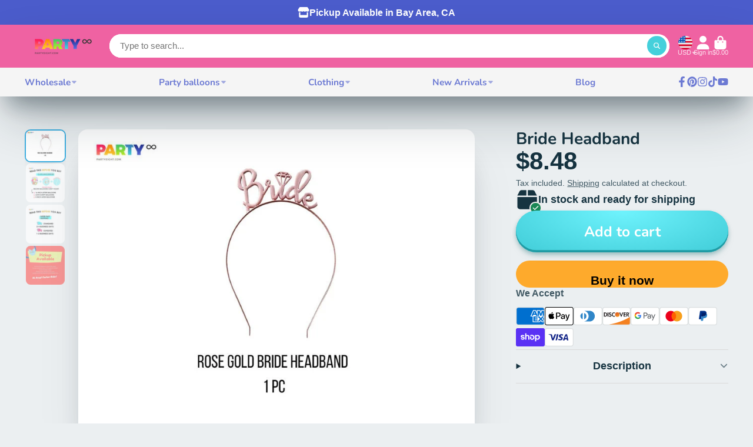

--- FILE ---
content_type: text/html; charset=utf-8
request_url: https://www.partyeight.com/products/100th-days-celebration-balloon-kit?view=quick-view
body_size: 5960
content:















<main id="MainContent" class="content-for-layout focus-none" role="main" tabindex="-1">
        
<section id="shopify-section-s_product" class="shopify-section">



















<template id="ProductQuickView-4295803109491">
        <link rel="stylesheet" href="//www.partyeight.com/cdn/shop/t/38/assets/product-quick-view.css?v=25599646173941671301695838812" media="print" onload="loadStyle(this)">
        <noscript>
            <link rel="stylesheet" href="//www.partyeight.com/cdn/shop/t/38/assets/product-quick-view.css?v=25599646173941671301695838812" media="screen">
        </noscript>
        <div class="#product-quick-view shadow-4">
            <div class="#product"><link href="//www.partyeight.com/cdn/shop/t/38/assets/product.css?v=9516246359722988041695838811" rel="stylesheet" type="text/css" media="all" onload="loadStyle(this)">    
        <div class="#grid @type:template #product-grid" style="--template: 64% minmax(0, 1fr); --template-mobile: none; --gap: 3rem;">
            <div>
                <div class="#product-media">
        <link href="//www.partyeight.com/cdn/shop/t/38/assets/product-gallery.css?v=162207054600136541321695838812" rel="stylesheet" type="text/css" media="all" onload="loadStyle(this)">
<link href="//www.partyeight.com/cdn/shop/t/38/assets/swiper.css?v=169129077270397132521695838813" rel="stylesheet" type="text/css" media="all" onload="loadStyle(this)">
<link rel="stylesheet" href="//www.partyeight.com/cdn/shop/t/38/assets/product-gallery-zoom.css?v=21796144402465602531695838815" media="print" onload="loadStyle(this)">
        <noscript>
            <link rel="stylesheet" href="//www.partyeight.com/cdn/shop/t/38/assets/product-gallery-zoom.css?v=21796144402465602531695838815" media="screen">
        </noscript>
<product-gallery 
    class="#product-gallery" 
    section-id="s_product" 
    id="product-galleryslideshows_product" 
    
><div class="#grid @type:template #product-gallery-grid" style="--template: 70px minmax(0, 1fr); --template-mobile: 0 minmax(0, 1fr); --gap: 1.5rem; --gap-mobile: 0;"><link href="//www.partyeight.com/cdn/shop/t/38/assets/slideshow-thumbnails.css?v=109434718575399643351695838814" rel="stylesheet" type="text/css" media="all" onload="loadStyle(this)">
<slideshow-thumbnails class="#slideshow-thumbnails mobile-hidden @layout-type:slideshow" ref="#product-galleryslideshows_product">
    
        <div class="#slideshow-thumbnails-inner">
            

        <div class="#slideshow-thumbnails-item" data-item>
            <div class="
        #media 
        @type:ar 
        @type-mobile:ar
        
        
        
        
        
    "
    style="
        --image-fit: cover;
        --ar-padding:100.0%;; 
        ;
        
    "
>
        <div class="#media-image-wrapper">
            
            <img
                class="#media-image @cover @animate-loading"
                alt="&quot;100th Days&quot; Balloon | Celebration Party Decor"
                width="794"
                height="794"
                loading="lazy"
                style="--image-position: 50.0% 50.0%;"
                onload="lazyImageOnLoad(this)"
                
                    
                    
                    
                    src="//www.partyeight.com/cdn/shop/products/100th_Day_70x.jpg?v=1629051428"
                    srcset="//www.partyeight.com/cdn/shop/products/100th_Day_70x.jpg?v=1629051428, //www.partyeight.com/cdn/shop/products/100th_Day_140x.jpg?v=1629051428 2x, //www.partyeight.com/cdn/shop/products/100th_Day_210x.jpg?v=1629051428 3x"
                
                
            >
            
<div class="#media-image-loading"></div></div>
    
    
    

</div>
</div>
    

        <div class="#slideshow-thumbnails-item" data-item>
            <div class="
        #media 
        @type:ar 
        @type-mobile:ar
        
        
        
        
        
    "
    style="
        --image-fit: cover;
        --ar-padding:100.0%;; 
        ;
        
    "
>
        <div class="#media-image-wrapper">
            
            <img
                class="#media-image @cover @animate-loading"
                alt="&quot;100th Days&quot; Balloon | Celebration Party Decor"
                width="3176"
                height="3176"
                loading="lazy"
                style="--image-position: 50.0% 50.0%;"
                onload="lazyImageOnLoad(this)"
                
                    
                    
                    
                    src="//www.partyeight.com/cdn/shop/files/gps_generated_70x.png?v=1726087953"
                    srcset="//www.partyeight.com/cdn/shop/files/gps_generated_70x.png?v=1726087953, //www.partyeight.com/cdn/shop/files/gps_generated_140x.png?v=1726087953 2x, //www.partyeight.com/cdn/shop/files/gps_generated_210x.png?v=1726087953 3x"
                
                
            >
            
<div class="#media-image-loading"></div></div>
    
    
    

</div>
</div>
    

        <div class="#slideshow-thumbnails-item" data-item>
            <div class="
        #media 
        @type:ar 
        @type-mobile:ar
        
        
        
        
        
    "
    style="
        --image-fit: cover;
        --ar-padding:100.0%;; 
        ;
        
    "
>
        <div class="#media-image-wrapper">
            
            <img
                class="#media-image @cover @animate-loading"
                alt="&lt;iframe width=&quot;560&quot; height=&quot;315&quot; src=&quot;https://www.youtube.com/embed/bJtuamkSM9g&quot; title=&quot;YouTube video player&quot; frameborder=&quot;0&quot; allow=&quot;accelerometer; autoplay; clipboard-write; encrypted-media; gyroscope; picture-in-picture&quot; allowfullscreen&gt;&lt;/iframe&gt;"
                width="1500"
                height="1500"
                loading="lazy"
                style="--image-position: 50.0% 50.0%;"
                onload="lazyImageOnLoad(this)"
                
                    
                    
                    
                    src="//www.partyeight.com/cdn/shop/products/1_6038142f-e837-450d-a3f2-d9626d92bfad_70x.jpg?v=1629051428"
                    srcset="//www.partyeight.com/cdn/shop/products/1_6038142f-e837-450d-a3f2-d9626d92bfad_70x.jpg?v=1629051428, //www.partyeight.com/cdn/shop/products/1_6038142f-e837-450d-a3f2-d9626d92bfad_140x.jpg?v=1629051428 2x, //www.partyeight.com/cdn/shop/products/1_6038142f-e837-450d-a3f2-d9626d92bfad_210x.jpg?v=1629051428 3x"
                
                
            >
            
<div class="#media-image-loading"></div></div>
    
    
    

</div>
</div>
    

        <div class="#slideshow-thumbnails-item" data-item>
            <div class="
        #media 
        @type:ar 
        @type-mobile:ar
        
        
        
        
        
    "
    style="
        --image-fit: cover;
        --ar-padding:100.0%;; 
        ;
        
    "
>
        <div class="#media-image-wrapper">
            
            <img
                class="#media-image @cover @animate-loading"
                alt="&quot;100th Days&quot; Balloon | Celebration Party Decor"
                width="1500"
                height="1500"
                loading="lazy"
                style="--image-position: 50.0% 50.0%;"
                onload="lazyImageOnLoad(this)"
                
                    
                    
                    
                    src="//www.partyeight.com/cdn/shop/products/2_30a0e610-5b25-4a2e-8d63-932336422b05_70x.jpg?v=1629051428"
                    srcset="//www.partyeight.com/cdn/shop/products/2_30a0e610-5b25-4a2e-8d63-932336422b05_70x.jpg?v=1629051428, //www.partyeight.com/cdn/shop/products/2_30a0e610-5b25-4a2e-8d63-932336422b05_140x.jpg?v=1629051428 2x, //www.partyeight.com/cdn/shop/products/2_30a0e610-5b25-4a2e-8d63-932336422b05_210x.jpg?v=1629051428 3x"
                
                
            >
            
<div class="#media-image-loading"></div></div>
    
    
    

</div>
</div>
    

        <div class="#slideshow-thumbnails-item" data-item>
            <div class="
        #media 
        @type:ar 
        @type-mobile:ar
        
        
        
        
        
    "
    style="
        --image-fit: cover;
        --ar-padding:75.0%;; 
        ;
        
    "
>
        <div class="#media-image-wrapper">
            
            <img
                class="#media-image @cover @animate-loading"
                alt=""
                width="480"
                height="360"
                loading="lazy"
                style="--image-position: ;"
                onload="lazyImageOnLoad(this)"
                
                    
                    
                    
                    src="//www.partyeight.com/cdn/shop/products/hqdefault_18e6427f-a1c7-4ee1-9d33-a3c341802db9_70x.jpg?v=1629303744"
                    srcset="//www.partyeight.com/cdn/shop/products/hqdefault_18e6427f-a1c7-4ee1-9d33-a3c341802db9_70x.jpg?v=1629303744, //www.partyeight.com/cdn/shop/products/hqdefault_18e6427f-a1c7-4ee1-9d33-a3c341802db9_140x.jpg?v=1629303744 2x, //www.partyeight.com/cdn/shop/products/hqdefault_18e6427f-a1c7-4ee1-9d33-a3c341802db9_210x.jpg?v=1629303744 3x"
                
                
            >
            
<div class="#media-image-loading"></div></div>
    
    
    

</div>
<div class="#slideshow-thumbnails-item-icon">
                    


<svg class="#icon" >
            <use href="#svg-icon-play"></use>
        </svg>
                </div></div>
    

        </div>
    
</slideshow-thumbnails>

<script type="module" src="//www.partyeight.com/cdn/shop/t/38/assets/slideshow-thumbnails.js?v=71319297450218405961695838814"></script>

<div class="#product-gallery-stage">
            <div class="#product-gallery-stage-inner shadow-2">
                <div data-swiper class="swiper">
                    <div class="swiper-wrapper">
<div class="swiper-slide"><product-gallery-zoom scale="1.5" class="#product-gallery-zoom" data-zoom="//www.partyeight.com/cdn/shop/products/100th_Day.jpg?v=1629051428">
                                                    <div class="
        #media 
        @type:ar 
        @type-mobile:ar
        
        
        
        
        
    "
    style="
        --image-fit: cover;
        --ar-padding:100.0%;; 
        ;
        
    "
>
        <div class="#media-image-wrapper">
            
            <img
                class="#media-image @cover @animate-loading"
                alt="&quot;100th Days&quot; Balloon | Celebration Party Decor"
                width="794"
                height="794"
                loading="lazy"
                style="--image-position: 50.0% 50.0%;"
                onload="lazyImageOnLoad(this)"
                    
                    src="//www.partyeight.com/cdn/shop/products/100th_Day.jpg?v=1629051428"
                    srcset="//www.partyeight.com/cdn/shop/products/100th_Day_165x.jpg?v=1629051428 165w,//www.partyeight.com/cdn/shop/products/100th_Day_360x.jpg?v=1629051428 360w,//www.partyeight.com/cdn/shop/products/100th_Day_533x.jpg?v=1629051428 533w,//www.partyeight.com/cdn/shop/products/100th_Day_720x.jpg?v=1629051428 720w,//www.partyeight.com/cdn/shop/products/100th_Day.jpg?v=1629051428 794w"
                    
                        sizes="(min-width: 992px) calc(min(100vw, 1400px) * 0.64 - 70px - 1.5rem),(max-width: 991px) calc(90vw),  100vw"
                    
                
                
            >
            
<div class="#media-image-loading"></div></div>
    
    
    

</div>

                                                    <div class="#product-gallery-zoom-loading" hidden data-loading>
                                                        <div class="#spinner @size:xs">
    <div></div>
    <div></div>
    <div></div>
</div>
                                                        <span class="#product-gallery-zoom-loading-title">Zooming image...</span>
                                                    </div> 
                                                </product-gallery-zoom></div>        
                            
<div class="swiper-slide"><product-gallery-zoom scale="1.5" class="#product-gallery-zoom" data-zoom="//www.partyeight.com/cdn/shop/files/gps_generated.png?v=1726087953">
                                                    <div class="
        #media 
        @type:ar 
        @type-mobile:ar
        
        
        
        
        
    "
    style="
        --image-fit: cover;
        --ar-padding:100.0%;; 
        ;
        
    "
>
        <div class="#media-image-wrapper">
            
            <img
                class="#media-image @cover @animate-loading"
                alt="&quot;100th Days&quot; Balloon | Celebration Party Decor"
                width="3176"
                height="3176"
                loading="lazy"
                style="--image-position: 50.0% 50.0%;"
                onload="lazyImageOnLoad(this)"
                    
                    src="//www.partyeight.com/cdn/shop/files/gps_generated.png?v=1726087953"
                    srcset="//www.partyeight.com/cdn/shop/files/gps_generated_165x.png?v=1726087953 165w,//www.partyeight.com/cdn/shop/files/gps_generated_360x.png?v=1726087953 360w,//www.partyeight.com/cdn/shop/files/gps_generated_533x.png?v=1726087953 533w,//www.partyeight.com/cdn/shop/files/gps_generated_720x.png?v=1726087953 720w,//www.partyeight.com/cdn/shop/files/gps_generated_940x.png?v=1726087953 940w,//www.partyeight.com/cdn/shop/files/gps_generated_1066x.png?v=1726087953 1066w,//www.partyeight.com/cdn/shop/files/gps_generated_1200x.png?v=1726087953 1200w,//www.partyeight.com/cdn/shop/files/gps_generated_1400x.png?v=1726087953 1400w,//www.partyeight.com/cdn/shop/files/gps_generated_1600x.png?v=1726087953 1600w,//www.partyeight.com/cdn/shop/files/gps_generated_1800x.png?v=1726087953 1800w,//www.partyeight.com/cdn/shop/files/gps_generated.png?v=1726087953 3176w"
                    
                        sizes="(min-width: 992px) calc(min(100vw, 1400px) * 0.64 - 70px - 1.5rem),(max-width: 991px) calc(90vw),  100vw"
                    
                
                
            >
            
<div class="#media-image-loading"></div></div>
    
    
    

</div>

                                                    <div class="#product-gallery-zoom-loading" hidden data-loading>
                                                        <div class="#spinner @size:xs">
    <div></div>
    <div></div>
    <div></div>
</div>
                                                        <span class="#product-gallery-zoom-loading-title">Zooming image...</span>
                                                    </div> 
                                                </product-gallery-zoom></div>        
                            
<div class="swiper-slide"><product-gallery-zoom scale="1.5" class="#product-gallery-zoom" data-zoom="//www.partyeight.com/cdn/shop/products/1_6038142f-e837-450d-a3f2-d9626d92bfad.jpg?v=1629051428">
                                                    <div class="
        #media 
        @type:ar 
        @type-mobile:ar
        
        
        
        
        
    "
    style="
        --image-fit: cover;
        --ar-padding:100.0%;; 
        ;
        
    "
>
        <div class="#media-image-wrapper">
            
            <img
                class="#media-image @cover @animate-loading"
                alt="&lt;iframe width=&quot;560&quot; height=&quot;315&quot; src=&quot;https://www.youtube.com/embed/bJtuamkSM9g&quot; title=&quot;YouTube video player&quot; frameborder=&quot;0&quot; allow=&quot;accelerometer; autoplay; clipboard-write; encrypted-media; gyroscope; picture-in-picture&quot; allowfullscreen&gt;&lt;/iframe&gt;"
                width="1500"
                height="1500"
                loading="lazy"
                style="--image-position: 50.0% 50.0%;"
                onload="lazyImageOnLoad(this)"
                    
                    src="//www.partyeight.com/cdn/shop/products/1_6038142f-e837-450d-a3f2-d9626d92bfad.jpg?v=1629051428"
                    srcset="//www.partyeight.com/cdn/shop/products/1_6038142f-e837-450d-a3f2-d9626d92bfad_165x.jpg?v=1629051428 165w,//www.partyeight.com/cdn/shop/products/1_6038142f-e837-450d-a3f2-d9626d92bfad_360x.jpg?v=1629051428 360w,//www.partyeight.com/cdn/shop/products/1_6038142f-e837-450d-a3f2-d9626d92bfad_533x.jpg?v=1629051428 533w,//www.partyeight.com/cdn/shop/products/1_6038142f-e837-450d-a3f2-d9626d92bfad_720x.jpg?v=1629051428 720w,//www.partyeight.com/cdn/shop/products/1_6038142f-e837-450d-a3f2-d9626d92bfad_940x.jpg?v=1629051428 940w,//www.partyeight.com/cdn/shop/products/1_6038142f-e837-450d-a3f2-d9626d92bfad_1066x.jpg?v=1629051428 1066w,//www.partyeight.com/cdn/shop/products/1_6038142f-e837-450d-a3f2-d9626d92bfad_1200x.jpg?v=1629051428 1200w,//www.partyeight.com/cdn/shop/products/1_6038142f-e837-450d-a3f2-d9626d92bfad_1400x.jpg?v=1629051428 1400w,//www.partyeight.com/cdn/shop/products/1_6038142f-e837-450d-a3f2-d9626d92bfad.jpg?v=1629051428 1500w"
                    
                        sizes="(min-width: 992px) calc(min(100vw, 1400px) * 0.64 - 70px - 1.5rem),(max-width: 991px) calc(90vw),  100vw"
                    
                
                
            >
            
<div class="#media-image-loading"></div></div>
    
    
    

</div>

                                                    <div class="#product-gallery-zoom-loading" hidden data-loading>
                                                        <div class="#spinner @size:xs">
    <div></div>
    <div></div>
    <div></div>
</div>
                                                        <span class="#product-gallery-zoom-loading-title">Zooming image...</span>
                                                    </div> 
                                                </product-gallery-zoom></div>        
                            
<div class="swiper-slide"><product-gallery-zoom scale="1.5" class="#product-gallery-zoom" data-zoom="//www.partyeight.com/cdn/shop/products/2_30a0e610-5b25-4a2e-8d63-932336422b05.jpg?v=1629051428">
                                                    <div class="
        #media 
        @type:ar 
        @type-mobile:ar
        
        
        
        
        
    "
    style="
        --image-fit: cover;
        --ar-padding:100.0%;; 
        ;
        
    "
>
        <div class="#media-image-wrapper">
            
            <img
                class="#media-image @cover @animate-loading"
                alt="&quot;100th Days&quot; Balloon | Celebration Party Decor"
                width="1500"
                height="1500"
                loading="lazy"
                style="--image-position: 50.0% 50.0%;"
                onload="lazyImageOnLoad(this)"
                    
                    src="//www.partyeight.com/cdn/shop/products/2_30a0e610-5b25-4a2e-8d63-932336422b05.jpg?v=1629051428"
                    srcset="//www.partyeight.com/cdn/shop/products/2_30a0e610-5b25-4a2e-8d63-932336422b05_165x.jpg?v=1629051428 165w,//www.partyeight.com/cdn/shop/products/2_30a0e610-5b25-4a2e-8d63-932336422b05_360x.jpg?v=1629051428 360w,//www.partyeight.com/cdn/shop/products/2_30a0e610-5b25-4a2e-8d63-932336422b05_533x.jpg?v=1629051428 533w,//www.partyeight.com/cdn/shop/products/2_30a0e610-5b25-4a2e-8d63-932336422b05_720x.jpg?v=1629051428 720w,//www.partyeight.com/cdn/shop/products/2_30a0e610-5b25-4a2e-8d63-932336422b05_940x.jpg?v=1629051428 940w,//www.partyeight.com/cdn/shop/products/2_30a0e610-5b25-4a2e-8d63-932336422b05_1066x.jpg?v=1629051428 1066w,//www.partyeight.com/cdn/shop/products/2_30a0e610-5b25-4a2e-8d63-932336422b05_1200x.jpg?v=1629051428 1200w,//www.partyeight.com/cdn/shop/products/2_30a0e610-5b25-4a2e-8d63-932336422b05_1400x.jpg?v=1629051428 1400w,//www.partyeight.com/cdn/shop/products/2_30a0e610-5b25-4a2e-8d63-932336422b05.jpg?v=1629051428 1500w"
                    
                        sizes="(min-width: 992px) calc(min(100vw, 1400px) * 0.64 - 70px - 1.5rem),(max-width: 991px) calc(90vw),  100vw"
                    
                
                
            >
            
<div class="#media-image-loading"></div></div>
    
    
    

</div>

                                                    <div class="#product-gallery-zoom-loading" hidden data-loading>
                                                        <div class="#spinner @size:xs">
    <div></div>
    <div></div>
    <div></div>
</div>
                                                        <span class="#product-gallery-zoom-loading-title">Zooming image...</span>
                                                    </div> 
                                                </product-gallery-zoom></div>        
                            
<div class="swiper-slide">
<link rel="stylesheet" href="//www.partyeight.com/cdn/shop/t/38/assets/video-popup.css?v=49223284682017468501695838813" media="print" onload="loadStyle(this)">
        <noscript>
            <link rel="stylesheet" href="//www.partyeight.com/cdn/shop/t/38/assets/video-popup.css?v=49223284682017468501695838813" media="screen">
        </noscript>

<div class="#video-popup">
    <template id="VideoPopup-s_product20884755546209">
        <link rel="stylesheet" href="//www.partyeight.com/cdn/shop/t/38/assets/video-popup.css?v=49223284682017468501695838813" media="print" onload="loadStyle(this)">
        <noscript>
            <link rel="stylesheet" href="//www.partyeight.com/cdn/shop/t/38/assets/video-popup.css?v=49223284682017468501695838813" media="screen">
        </noscript>
        <div class="#video-popup-modal">
            <modal-trigger class="#modal-popup-back" url="/products/100th-days-celebration-balloon-kit?view=quick-view" target="#ProductQuickView-4295803109491" container close-button>
            


<svg class="#icon" >
            <use href="#svg-icon-arrow-left"></use>
        </svg>
            Back to product
        </modal-trigger>
            <div class="#video-popup-modal-inner">
                <link href="//www.partyeight.com/cdn/shop/t/38/assets/plyr.css?v=66668429916001210011695838812" rel="stylesheet" type="text/css" media="all" onload="loadStyle(this)">
<video-player style="display: block;">
        <div data-player data-plyr-provider="youtube" data-plyr-embed-id="bJtuamkSM9g"></div></video-player>
<script type="module" src="//www.partyeight.com/cdn/shop/t/38/assets/video-player.js?v=182280567042783176261695838810"></script>

            </div>
        </div>
    </template>
    <modal-trigger 
        class="#video-popup-trigger" 
        target="#VideoPopup-s_product20884755546209"
        container
        close-button
    >
        <div class="
        #media 
        @type:ar 
        @type-mobile:ar
        
        
        
        
        
    "
    style="
        --image-fit: cover;
        --ar-padding:75.0%;; 
        ;
        
    "
>
        <div class="#media-image-wrapper">
            
            <img
                class="#media-image @cover @animate-loading"
                alt=""
                width="480"
                height="360"
                loading="lazy"
                style="--image-position: ;"
                onload="lazyImageOnLoad(this)"
                    
                    src="//www.partyeight.com/cdn/shop/products/hqdefault_18e6427f-a1c7-4ee1-9d33-a3c341802db9.jpg?v=1629303744"
                    srcset="//www.partyeight.com/cdn/shop/products/hqdefault_18e6427f-a1c7-4ee1-9d33-a3c341802db9_165x.jpg?v=1629303744 165w,//www.partyeight.com/cdn/shop/products/hqdefault_18e6427f-a1c7-4ee1-9d33-a3c341802db9_360x.jpg?v=1629303744 360w,//www.partyeight.com/cdn/shop/products/hqdefault_18e6427f-a1c7-4ee1-9d33-a3c341802db9.jpg?v=1629303744 480w"
                    
                        sizes="(min-width: 992px) calc(min(100vw, 1400px) * 0.64 - 70px - 1.5rem),(max-width: 991px) calc(90vw),  100vw"
                    
                
                
            >
            
<div class="#media-image-loading"></div></div>
    
    
    
<div class="#media-icon" >
            


<svg class="#icon" style="--size: 6rem;">
            <use href="#svg-icon-circle-play"></use>
        </svg>
        </div>
</div>

    </modal-trigger>
</div>
</div>        
                            
</div>
                </div>
            </div>
        </div>
    </div>
    <div class="#product-gallery-pagination swiper-pagination desktop-hidden" data-pagination></div></product-gallery><script type="module" src="//www.partyeight.com/cdn/shop/t/38/assets/product-gallery-zoom.js?v=135498026110579809051695838812"></script><script type="module" src="//www.partyeight.com/cdn/shop/t/38/assets/product-gallery.js?v=7081327524775033931695838811"></script>
    </div>            
            </div>
            <div>            
                <div class="#product-meta">
        <link href="//www.partyeight.com/cdn/shop/t/38/assets/product-info-loading.css?v=29028890363642383371695838815" rel="stylesheet" type="text/css" media="all" onload="loadStyle(this)">

<product-info-loading class="#product-info-loading" section-id=s_product>
    <div class="#spinner @size:md">
    <div></div>
    <div></div>
    <div></div>
</div>
</product-info-loading>

<script type="module" src="//www.partyeight.com/cdn/shop/t/38/assets/product-info-loading.js?v=55396254341500324771695838813"></script>
        

                <div class="#product-meta-block  " data-meta-block >
                    
                    
                    <h1 class="#product-title @line-clamp fs-md heading-font" style="--line-clamp: 3;">
                        "100th Days" Balloon | Celebration Party Decor
                    </h1>

                

                </div>
            
        

                <div class="#product-meta-block  " data-meta-block >
                    
                    
                    <product-variant-listener section-id="s_product" id="b-dd396644-4bb4-4354-abeb-c401cb2bdea6">
                        <div class="#product-price">
                            























<dl class="#price">
  <div class="#price-item @regular @on-sale ">
    <dt class="#price-item-heading ">Sale price
</dt>
    <dd class="#price-item-value">
      <span class="#price-value">$10.79</span>
    </dd>
  </div><div class="#price-item @compare">
      <dt class="#price-item-heading ">
        Regular price
      </dt>
      <dd class="#price-item-value">
        <span class="#price-value">$11.99</span>
      </dd>
    </div><div class="#price-item @save">
      <dt class="#price-item-heading ">
        You save
      </dt>
      <dd class="#price-item-value">
        <span class="#price-value">$1.20</span>
        <span class="#price-pct">(11%)</span>
      </dd>
    </div>
      
  
</dl>

                        </div><div class="#product-price-tax-note">Tax included. <a href="/policies/shipping-policy">Shipping</a> calculated at checkout.
</div><div ><form method="post" action="/cart/add" id="product-form-installment-s_product" accept-charset="UTF-8" class="shopify-product-form" enctype="multipart/form-data"><input type="hidden" name="form_type" value="product" /><input type="hidden" name="utf8" value="✓" /><input type="hidden" name="id" value="30945713291379">
                                <shopify-payment-terms variant-id="30945713291379" shopify-meta="{&quot;type&quot;:&quot;product&quot;,&quot;currency_code&quot;:&quot;USD&quot;,&quot;country_code&quot;:&quot;US&quot;,&quot;variants&quot;:[{&quot;id&quot;:30945713291379,&quot;price_per_term&quot;:&quot;$5.39&quot;,&quot;full_price&quot;:&quot;$10.79&quot;,&quot;eligible&quot;:false,&quot;available&quot;:true,&quot;number_of_payment_terms&quot;:2},{&quot;id&quot;:30945713324147,&quot;price_per_term&quot;:&quot;$5.39&quot;,&quot;full_price&quot;:&quot;$10.79&quot;,&quot;eligible&quot;:false,&quot;available&quot;:true,&quot;number_of_payment_terms&quot;:2},{&quot;id&quot;:30945713356915,&quot;price_per_term&quot;:&quot;$5.39&quot;,&quot;full_price&quot;:&quot;$10.79&quot;,&quot;eligible&quot;:false,&quot;available&quot;:true,&quot;number_of_payment_terms&quot;:2}],&quot;min_price&quot;:&quot;$35.00&quot;,&quot;max_price&quot;:&quot;$30,000.00&quot;,&quot;financing_plans&quot;:[{&quot;min_price&quot;:&quot;$35.00&quot;,&quot;max_price&quot;:&quot;$49.99&quot;,&quot;terms&quot;:[{&quot;apr&quot;:0,&quot;loan_type&quot;:&quot;split_pay&quot;,&quot;installments_count&quot;:2}]},{&quot;min_price&quot;:&quot;$50.00&quot;,&quot;max_price&quot;:&quot;$149.99&quot;,&quot;terms&quot;:[{&quot;apr&quot;:0,&quot;loan_type&quot;:&quot;split_pay&quot;,&quot;installments_count&quot;:4}]},{&quot;min_price&quot;:&quot;$150.00&quot;,&quot;max_price&quot;:&quot;$999.99&quot;,&quot;terms&quot;:[{&quot;apr&quot;:0,&quot;loan_type&quot;:&quot;split_pay&quot;,&quot;installments_count&quot;:4},{&quot;apr&quot;:15,&quot;loan_type&quot;:&quot;interest&quot;,&quot;installments_count&quot;:3},{&quot;apr&quot;:15,&quot;loan_type&quot;:&quot;interest&quot;,&quot;installments_count&quot;:6},{&quot;apr&quot;:15,&quot;loan_type&quot;:&quot;interest&quot;,&quot;installments_count&quot;:12}]},{&quot;min_price&quot;:&quot;$1,000.00&quot;,&quot;max_price&quot;:&quot;$30,000.00&quot;,&quot;terms&quot;:[{&quot;apr&quot;:15,&quot;loan_type&quot;:&quot;interest&quot;,&quot;installments_count&quot;:3},{&quot;apr&quot;:15,&quot;loan_type&quot;:&quot;interest&quot;,&quot;installments_count&quot;:6},{&quot;apr&quot;:15,&quot;loan_type&quot;:&quot;interest&quot;,&quot;installments_count&quot;:12}]}],&quot;installments_buyer_prequalification_enabled&quot;:false,&quot;seller_id&quot;:458482}" ux-mode="iframe" show-new-buyer-incentive="false"></shopify-payment-terms>
<input type="hidden" name="product-id" value="4295803109491" /><input type="hidden" name="section-id" value="s_product" /></form></div>
                    </product-variant-listener>

                

                </div>
            
        

                <div class="#product-meta-block  " data-meta-block >
                    
                    
<link href="//www.partyeight.com/cdn/shop/t/38/assets/product-variant-selector.css?v=25564040152093458301695838812" rel="stylesheet" type="text/css" media="all" onload="loadStyle(this)">




    <link href="//www.partyeight.com/cdn/shop/t/38/assets/product-options-radio.css?v=163905032342960639331695838813" rel="stylesheet" type="text/css" media="all" onload="loadStyle(this)">

<product-variant-selector 
    product-url="/products/100th-days-celebration-balloon-kit" 
    section-id="s_product"
    variant-id="30945713291379"
    
    class="#product-variant-selector js-only"
    picker-type="swatch"
    
        product-page
    
>
    <input type="hidden" name="id" value="30945713291379" form="productForms_product" disabled><div class="#product-variant-selector-item">
            <h5 class="#product-variant-selector-item-heading">
                Color:
                
                    <span class="#product-variant-selector-item-heading-value" data-display-value data-option-index="0">Gold</span>
                 
            </h5>
            <div class="#product-variant-selector-item-body"><link href="//www.partyeight.com/cdn/shop/t/38/assets/product-options-radio.css?v=163905032342960639331695838813" rel="stylesheet" type="text/css" media="all" onload="loadStyle(this)">

<div class="#product-options-radio @align-options">
    



















<label class="#product-options-radio-item" for="colorgolds_product">
        <input 
            id="colorgolds_product"
            type="radio"
            class="#product-options-radio-item-input visually-hidden"
            
            data-option-value
            data-option-index="0"
            name="Color"
            value="Gold"
            checked
        >
        <div class="#product-options-radio-item-body"><div class="#product-options-radio-item-value">
                <div class="#product-options-radio-item-title">
                    Gold
</div></div>
        </div> 
    </label><label class="#product-options-radio-item" for="colorrose-golds_product">
        <input 
            id="colorrose-golds_product"
            type="radio"
            class="#product-options-radio-item-input visually-hidden"
            
            data-option-value
            data-option-index="0"
            name="Color"
            value="Rose Gold"
            
        >
        <div class="#product-options-radio-item-body"><div class="#product-options-radio-item-value">
                <div class="#product-options-radio-item-title">
                    Rose Gold
</div></div>
        </div> 
    </label><label class="#product-options-radio-item" for="colorsilvers_product">
        <input 
            id="colorsilvers_product"
            type="radio"
            class="#product-options-radio-item-input visually-hidden"
            
            data-option-value
            data-option-index="0"
            name="Color"
            value="Silver"
            
        >
        <div class="#product-options-radio-item-body"><div class="#product-options-radio-item-value">
                <div class="#product-options-radio-item-title">
                    Silver
</div></div>
        </div> 
    </label>
</div>
</div>
        </div><script type="application/json" data-variants-json>
        [{"id":30945713291379,"title":"Gold","option1":"Gold","option2":null,"option3":null,"sku":"","requires_shipping":true,"taxable":true,"featured_image":null,"available":true,"name":"\"100th Days\" Balloon | Celebration Party Decor - Gold","public_title":"Gold","options":["Gold"],"price":1079,"weight":283,"compare_at_price":1199,"inventory_management":"shopify","barcode":"15304391","requires_selling_plan":false,"selling_plan_allocations":[]},{"id":30945713324147,"title":"Rose Gold","option1":"Rose Gold","option2":null,"option3":null,"sku":"","requires_shipping":true,"taxable":true,"featured_image":null,"available":true,"name":"\"100th Days\" Balloon | Celebration Party Decor - Rose Gold","public_title":"Rose Gold","options":["Rose Gold"],"price":1079,"weight":283,"compare_at_price":1199,"inventory_management":"shopify","barcode":"31429747","requires_selling_plan":false,"selling_plan_allocations":[]},{"id":30945713356915,"title":"Silver","option1":"Silver","option2":null,"option3":null,"sku":"","requires_shipping":true,"taxable":true,"featured_image":null,"available":true,"name":"\"100th Days\" Balloon | Celebration Party Decor - Silver","public_title":"Silver","options":["Silver"],"price":1079,"weight":283,"compare_at_price":1199,"inventory_management":"shopify","barcode":"27194688","requires_selling_plan":false,"selling_plan_allocations":[]}]
    </script>
    <script type="application/json" data-options-json>
        [{"name":"Color","position":1,"values":["Gold","Rose Gold","Silver"]}]
    </script>
   

    <script type="application/json" data-inventory-json>
        {


















"30945713291379": {
                    "inventory_quantity": "100",
                    "available_to_add": "100"
                }


















,"30945713324147": {
                    "inventory_quantity": "99",
                    "available_to_add": "99"
                }


















,"30945713356915": {
                    "inventory_quantity": "100",
                    "available_to_add": "100"
                }}
    </script>

</product-variant-selector>





<script type="module" src="//www.partyeight.com/cdn/shop/t/38/assets/product-variant-selector.js?v=82434525461369141051695838814"></script>


                </div>
            
        

                <div class="#product-meta-block  " data-meta-block >
                    
                    
<link href="//www.partyeight.com/cdn/shop/t/38/assets/product-stock-alert.css?v=89851626568210792861695838815" rel="stylesheet" type="text/css" media="all" onload="loadStyle(this)">
                    <product-variant-listener section-id="s_product" id="b-ff47d48e-7efa-4fba-8725-3afae9f3537d">





<div class="#product-stock-alert">
    <div class="#product-stock-alert-icon">
        <div class="#product-stock-alert-icon-base">
            


<svg class="#icon" >
            <use href="#svg-icon-box"></use>
        </svg>
        </div>
        <div class="#product-stock-alert-icon-status text-success">
            


<svg class="#icon" >
            <use href="#svg-icon-check"></use>
        </svg>
        </div>
    </div>
    <div class="#product-stock-alert-text">In stock and ready for shipping</div>
</div></product-variant-listener>

                

                </div>
            
        

                <div class="#product-meta-block  " data-meta-block >
                    
                    




















<link href="//www.partyeight.com/cdn/shop/t/38/assets/product-form.css?v=172220070490509835761695838814" rel="stylesheet" type="text/css" media="all" onload="loadStyle(this)">


   

<form method="post" action="/contact#contactForms_product" id="contactForms_product" accept-charset="UTF-8" class="contact-form"><input type="hidden" name="form_type" value="contact" /><input type="hidden" name="utf8" value="✓" /></form><form method="post" action="/cart/add" id="productForms_product" accept-charset="UTF-8" class="shopify-product-form" enctype="multipart/form-data" novalidate="novalidate"><input type="hidden" name="form_type" value="product" /><input type="hidden" name="utf8" value="✓" /><product-variant-listener section-id="s_product" id="b-acf9de77-95a7-43b0-88ae-af02c9ee2b46" emptyable><product-form
                class="#product-form"
                section-id="s_product"
            >
                
                    <div class="form">
                        <input type="hidden" data-product-form-targeter disabled>
<product-to-cart 
    variant-id="30945713291379" 
    section-id="s_product"
    
        form-child
    
>
    <button 
    class="#button @display-style:gradient @size:h2 @block @shadow heading-font"
    style=""
    
    
    
    
    
        type="submit"
    
    
    
    
       data-to-cart 
    >
    Add to cart
<div class="#spinner @size:md">
    <div></div>
    <div></div>
    <div></div>
</div>
</button> 

</product-to-cart>

<script type="module" src="//www.partyeight.com/cdn/shop/t/38/assets/product-to-cart.js?v=164934713743246472241695838814"></script>


                            <product-dynamic-checkout section-id="s_product">
                                <div data-shopify="payment-button" class="shopify-payment-button"> <shopify-accelerated-checkout recommended="{&quot;supports_subs&quot;:true,&quot;supports_def_opts&quot;:false,&quot;name&quot;:&quot;shop_pay&quot;,&quot;wallet_params&quot;:{&quot;shopId&quot;:3810459763,&quot;merchantName&quot;:&quot;PartyEight&quot;,&quot;personalized&quot;:true}}" fallback="{&quot;supports_subs&quot;:true,&quot;supports_def_opts&quot;:true,&quot;name&quot;:&quot;buy_it_now&quot;,&quot;wallet_params&quot;:{}}" access-token="99292341e894cec4a66804025d1c01c1" buyer-country="US" buyer-locale="en" buyer-currency="USD" variant-params="[{&quot;id&quot;:30945713291379,&quot;requiresShipping&quot;:true},{&quot;id&quot;:30945713324147,&quot;requiresShipping&quot;:true},{&quot;id&quot;:30945713356915,&quot;requiresShipping&quot;:true}]" shop-id="3810459763" enabled-flags="[&quot;ae0f5bf6&quot;]" > <div class="shopify-payment-button__button" role="button" disabled aria-hidden="true" style="background-color: transparent; border: none"> <div class="shopify-payment-button__skeleton">&nbsp;</div> </div> <div class="shopify-payment-button__more-options shopify-payment-button__skeleton" role="button" disabled aria-hidden="true">&nbsp;</div> </shopify-accelerated-checkout> <small id="shopify-buyer-consent" class="hidden" aria-hidden="true" data-consent-type="subscription"> This item is a recurring or deferred purchase. By continuing, I agree to the <span id="shopify-subscription-policy-button">cancellation policy</span> and authorize you to charge my payment method at the prices, frequency and dates listed on this page until my order is fulfilled or I cancel, if permitted. </small> </div>
                            </product-dynamic-checkout>
                        
                    </div>
                
            </product-form></product-variant-listener><input type="hidden" name="product-id" value="4295803109491" /><input type="hidden" name="section-id" value="s_product" /></form><script type="module" src="//www.partyeight.com/cdn/shop/t/38/assets/product-to-cart.js?v=164934713743246472241695838814"></script>



    <script type="module" src="//www.partyeight.com/cdn/shop/t/38/assets/product-dynamic-checkout.js?v=161913128811739138501695838813"></script>




                </div>
            
        
    </div>
            </div>
        </div>
    </div>
    <script type="module" src="//www.partyeight.com/cdn/shop/t/38/assets/product-variant-listener.js?v=52409927101504805401695838812"></script>
    <script type="module" src="//www.partyeight.com/cdn/shop/t/38/assets/product-form.js?v=7270913069462307581695838813"></script>
        </div>
    </template>
    <script type="module">
        const productUrl = "\/products\/100th-days-celebration-balloon-kit";
        const historyLimit = 8;
        const history = JSON.parse(localStorage.getItem('browsingHistory'));
        if (history) {
            const updatedHistory = [productUrl, ...history.filter(url => url !== productUrl)];
            if (updatedHistory.length > historyLimit) updatedHistory.length = historyLimit;
            localStorage.setItem('browsingHistory', JSON.stringify(updatedHistory));
        } else{
            localStorage.setItem('browsingHistory', JSON.stringify([productUrl]));
        }
    </script>



<script type="module" src="//www.partyeight.com/cdn/shop/t/38/assets/custom-select.js?v=33476737193207103341695838814"></script><script type="application/ld+json">
    {
    "@context": "http://schema.org/",
    "@type": "Product",
    "name": "\"100th Days\" Balloon | Celebration Party Decor",
    "url": "https:\/\/www.partyeight.com\/products\/100th-days-celebration-balloon-kit",
    "image": [
        "https:\/\/www.partyeight.com\/cdn\/shop\/products\/100th_Day_794x.jpg?v=1629051428"
        ],
    "description": "Celebrate 100th Day with our 100 Days Balloon Banner !!!Package Includes:- 16’’ letter “ 100 Days ” balloons -- 3 color options\n\nProduct details\n\n\n\nInflation straw and string included\n\n\nShips Flat\n\n\nNot designed for helium. Will not float.\n\n\nSelf-sealing\n\n\nReusable (deflate balloons with straw and save it for future use)\n\n\n\n \n\n\n\nWARNING: CHOKING HAZARD - Children under 8 years can choke or suffocate on uninflated or broken balloons. Adult supervision required. Keep uninflated balloons from children. Discard broken balloons at once.\n\n\n\n \n\n\nPlease note that colors may appear differently on personal computer screens based on settings.  This picture is supplied by the manufacturer. Color can change slightly with inflation.\n",
    
    "brand": {
        "@type": "Thing",
        "name": "PartyEight"
    },
    "offers": [



















        {
            "@type" : "Offer","availability" : "http://schema.org/InStock",
            "price" : 10.79,
            "priceCurrency" : "USD",
            "url" : "https:\/\/www.partyeight.com\/products\/100th-days-celebration-balloon-kit?variant=30945713291379"
        },




















        {
            "@type" : "Offer","availability" : "http://schema.org/InStock",
            "price" : 10.79,
            "priceCurrency" : "USD",
            "url" : "https:\/\/www.partyeight.com\/products\/100th-days-celebration-balloon-kit?variant=30945713324147"
        },




















        {
            "@type" : "Offer","availability" : "http://schema.org/InStock",
            "price" : 10.79,
            "priceCurrency" : "USD",
            "url" : "https:\/\/www.partyeight.com\/products\/100th-days-celebration-balloon-kit?variant=30945713356915"
        }
]
    }
</script>

</section>
    </main>

--- FILE ---
content_type: text/css
request_url: https://www.partyeight.com/cdn/shop/t/38/assets/slideshow-inline.css?v=139106586376500725401695838815
body_size: -243
content:
.\#slideshow-inline.\@with-pagination .swiper{margin:-90px 0 -61px}.\#slideshow-inline .swiper{--button-position: 1rem;padding:90px 0;margin:-90px 0;overflow-x:hidden}@media (max-width: 991px){.\#slideshow-inline .swiper{width:100vw}}.\#slideshow-inline .swiper-initialized .swiper-slide:not(.swiper-slide-visible){transition:opacity .3s}.\#slideshow-inline .swiper-slide:not(.swiper-slide-visible){opacity:0;pointer-events:none}.\#slideshow-inline .swiper-slide{height:auto}.\#slideshow-inline .swiper-slide .\#product-card,.\#slideshow-inline .swiper-slide .\#article-card{height:100%}.\#slideshow-inline .swiper-button-next{right:var(--button-position)}.\#slideshow-inline .swiper-button-prev{left:var(--button-position)}.\#slideshow-inline .swiper-button-next,.\#slideshow-inline .swiper-button-prev{transition:var(--transition-base)}.\#slideshow-inline .swiper-button-next:not(.swiper-button-disabled),.\#slideshow-inline .swiper-button-prev:not(.swiper-button-disabled){box-shadow:var(--color-g-text-alpha-60) 0 2rem 5rem .5rem,var(--color-g-text-alpha-80) 0 1.875rem 3.75rem -1.875rem}.\#slideshow-inline .swiper-button-next.swiper-button-disabled,.\#slideshow-inline .swiper-button-prev.swiper-button-disabled{opacity:0}@media (max-width: 991px){.\#slideshow-inline .swiper-button-next,.\#slideshow-inline .swiper-button-prev{display:none}}.\#slideshow-inline.\@layout\:container .swiper-button-next{right:var(--button-position)}.\#slideshow-inline.\@layout\:container .swiper-button-prev{left:var(--button-position)}.\#slideshow-inline .swiper-button-next,.\#slideshow-inline .swiper-button-prev{width:auto;height:auto;background:#fff;padding:1rem;color:var(--color-g-text);border-radius:50%;transition:var(--transition-base)}.\#slideshow-inline .swiper-button-next .\#icon,.\#slideshow-inline .swiper-button-prev .\#icon{display:flex}.\#slideshow-inline-pagination.swiper-pagination{--offset: 0;bottom:49px!important}.\#slideshow-inline-pagination.swiper-pagination.\@align\:left{width:auto;margin-left:var(--offset)}.\#slideshow-inline-pagination.swiper-pagination .swiper-pagination-bullet{width:8px;height:8px;background-color:var(--color-g-text)!important;border-radius:8px;transition:var(--transition-base)}.\#slideshow-inline-pagination.swiper-pagination .swiper-pagination-bullet.swiper-pagination-bullet-active{width:24px}
/*# sourceMappingURL=/cdn/shop/t/38/assets/slideshow-inline.css.map?v=139106586376500725401695838815 */


--- FILE ---
content_type: text/css
request_url: https://www.partyeight.com/cdn/shop/t/38/assets/review-app.css?v=35875721705126866391695838811
body_size: -561
content:
.spr-icon{color:var(--color-g-star-rating)}.spr-summary-actions-newreview,.spr-review-reportreview{color:inherit}.spr-container{padding:0!important}.spr-review{background:var(--color-g-fg);padding:1.5rem!important}.spr-form-input-text,.spr-form-input-email,.spr-form-input-textarea{padding:.7rem;border-radius:.3em;border:1px solid #b3b3b3;font-family:inherit}.spr-form-input-text:focus,.spr-form-input-email:focus,.spr-form-input-textarea:focus{border-color:var(--color-g-accent)}.spr-button-primary{background:var(--color-g-button-bg);color:var(--color-g-button-text);border:none;padding:1rem 1.5rem;font-size:1.1rem;border-radius:2rem}.spr-button-primary:hover{background:var(--color-g-button-bg-hover)}
/*# sourceMappingURL=/cdn/shop/t/38/assets/review-app.css.map?v=35875721705126866391695838811 */


--- FILE ---
content_type: text/javascript
request_url: https://www.partyeight.com/cdn/shop/t/38/assets/products-counter.js?v=68327220358392992061695838810
body_size: -588
content:
(async()=>{const{Core}=await importModule("Core"),{$hide,$show}=await importModule("Utils");customElements.define("products-counter",class extends Core{subscriptions={"buyWith:change":"_updateCounter"};render(){this.count=1,this.subscribe("buyWith:change")}_updateCounter({selected}){if(selected?this.count++:this.count--,this.count>1){$show(this),this.textContent=this.count;return}$hide(this)}})})();
//# sourceMappingURL=/cdn/shop/t/38/assets/products-counter.js.map?v=68327220358392992061695838810


--- FILE ---
content_type: image/svg+xml
request_url: https://hatscripts.github.io/circle-flags/flags/ly.svg
body_size: -200
content:
<svg xmlns="http://www.w3.org/2000/svg" width="512" height="512" viewBox="0 0 512 512"><mask id="a"><circle cx="256" cy="256" r="256" fill="#fff"/></mask><g mask="url(#a)"><path fill="#333" d="m0 144 256-32 256 32v224l-256 32L0 368Z"/><path fill="#d80027" d="M0 0h512v144H0Z"/><path fill="#496e2d" d="M0 368h512v144H0Z"/><path fill="#eee" d="M226 167a89 89 0 1 0 67 153 72 72 0 0 1-35 8 72 72 0 1 1 35-136 89 89 0 0 0-67-25m90 42v36l-34 11 34 11v36l21-29 34 11-21-29 21-29-34 11z"/></g></svg>